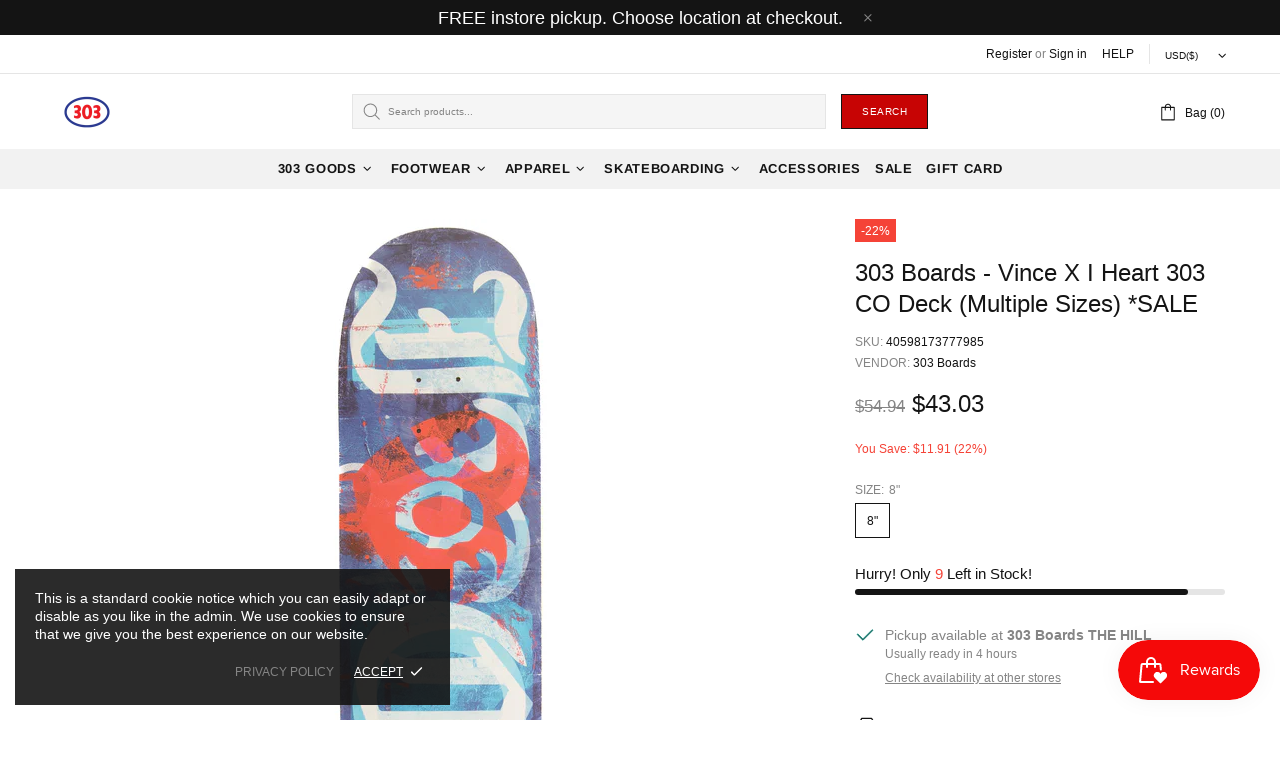

--- FILE ---
content_type: application/x-javascript; charset=utf-8
request_url: https://bundler.nice-team.net/app/shop/status/303boards-com.myshopify.com.js?1770139023
body_size: -360
content:
var bundler_settings_updated='1741387051';